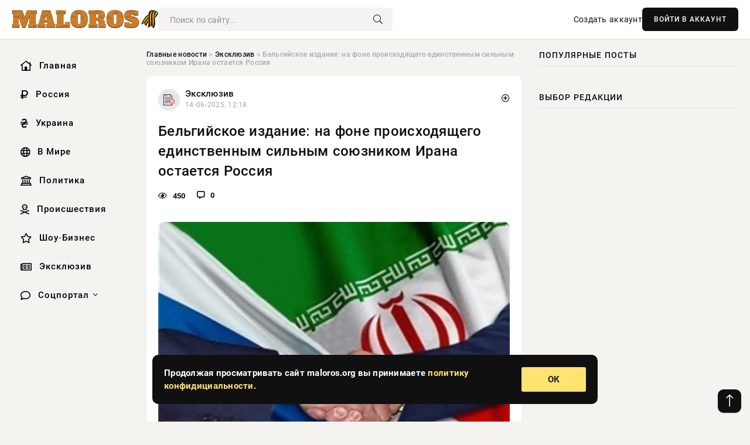

--- FILE ---
content_type: text/html; charset=utf-8
request_url: https://maloros.org/exclusive/24154-janina-studilina-ne-smogla-sprjatat-novogo-bojfrenda-ot-zhurnalistov-vyjasnilas-lichnost-izbrannika-razvedennoj-aktrisy.html
body_size: 13083
content:
<!DOCTYPE html>
<html lang="ru">
   <head>
   <title>Бельгийское издание: на фоне происходящего единственным сильным союзником Ирана остается Россия » Информационное агентство «Малороссийский Вестник»</title>
<meta charset="utf-8">
<meta name="description" content="Бельгийская газета Le Soir пишет, что происходящее в эти дни на Ближнем Востоке военное противостояние между Израилем и Ираном погрузит весь регион в бездну.Издание отмечает, что это не просто">
<meta name="keywords" content="находящимся, пишет, происходящее, Ближнем, Востоке, военное, противостояние, между, Израилем, Ираном, погрузит, регион, газета, бездну, отмечает, просто, война, конфликт, ядерной, державы, Patriot">
<link rel="canonical" href="https://maloros.org/exclusive/24154-belgijskoe-izdanie-na-fone-proishodjaschego-edinstvennym-silnym-sojuznikom-irana-ostaetsja-rossija.html">
<link rel="alternate" type="application/rss+xml" title="Информационное агентство «Малороссийский Вестник» RSS" href="https://maloros.org/rss.xml">
<link rel="preconnect" href="https://maloros.org/" fetchpriority="high">
<meta property="twitter:title" content="Бельгийское издание: на фоне происходящего единственным сильным союзником Ирана остается Россия » Информационное агентство «Малороссийский Вестник»">
<meta property="twitter:url" content="https://maloros.org/exclusive/24154-belgijskoe-izdanie-na-fone-proishodjaschego-edinstvennym-silnym-sojuznikom-irana-ostaetsja-rossija.html">
<meta property="twitter:card" content="summary_large_image">
<meta property="twitter:image" content="https://maloros.org/uploads/posts/2025-06/1749899759-11749893115-11000143216.webp">
<meta property="twitter:description" content="Бельгийская газета Le Soir пишет, что происходящее в эти дни на Ближнем Востоке военное противостояние между Израилем и Ираном погрузит весь регион в бездну. Издание отмечает, что это не просто война, а конфликт ядерной державы – Израиля – при поддержке другой ядерной державы – США – с">
<meta property="og:type" content="article">
<meta property="og:site_name" content="Информационное агентство «Малороссийский Вестник»">
<meta property="og:title" content="Бельгийское издание: на фоне происходящего единственным сильным союзником Ирана остается Россия » Информационное агентство «Малороссийский Вестник»">
<meta property="og:url" content="https://maloros.org/exclusive/24154-belgijskoe-izdanie-na-fone-proishodjaschego-edinstvennym-silnym-sojuznikom-irana-ostaetsja-rossija.html">
<meta property="og:image" content="https://maloros.org/uploads/posts/2025-06/1749899759-11749893115-11000143216.webp">
<meta property="og:description" content="Бельгийская газета Le Soir пишет, что происходящее в эти дни на Ближнем Востоке военное противостояние между Израилем и Ираном погрузит весь регион в бездну. Издание отмечает, что это не просто война, а конфликт ядерной державы – Израиля – при поддержке другой ядерной державы – США – с">

<script src="/engine/classes/min/index.php?g=general&amp;v=v1wmq"></script>
<script src="/engine/classes/min/index.php?f=engine/classes/js/jqueryui.js,engine/classes/js/dle_js.js,engine/classes/fancybox/fancybox.js&amp;v=v1wmq" defer></script>
<script type="application/ld+json">{"@context":"https://schema.org","@graph":[{"@type":"NewsArticle","@context":"https://schema.org/","publisher":{"@type":"Organization","name":"Информационное агентство «Малороссийский Вестник»","logo":{"@type":"ImageObject","url":""}},"name":"Бельгийское издание: на фоне происходящего единственным сильным союзником Ирана остается Россия","headline":"Бельгийское издание: на фоне происходящего единственным сильным союзником Ирана остается Россия","mainEntityOfPage":{"@type":"WebPage","@id":"https://maloros.org/exclusive/24154-belgijskoe-izdanie-na-fone-proishodjaschego-edinstvennym-silnym-sojuznikom-irana-ostaetsja-rossija.html"},"datePublished":"2025-06-14T12:18:57+03:00","author":{"@type":"Person","name":"Евгения Комарова","url":"https://maloros.org/user/%D0%95%D0%B2%D0%B3%D0%B5%D0%BD%D0%B8%D1%8F+%D0%9A%D0%BE%D0%BC%D0%B0%D1%80%D0%BE%D0%B2%D0%B0/"},"image":["https://maloros.org/uploads/posts/2025-06/1749899759-11749893115-11000143216.webp"],"description":"Бельгийская газета Le Soir пишет, что происходящее в эти дни на Ближнем Востоке военное противостояние между Израилем и Ираном погрузит весь регион в бездну. Издание отмечает, что это не просто война, а конфликт ядерной державы – Израиля – при поддержке другой ядерной державы – США – с"},{"@type":"BreadcrumbList","@context":"https://schema.org/","itemListElement":[{"@type":"ListItem","position":1,"item":{"@id":"https://maloros.org/","name":"Главные новости"}},{"@type":"ListItem","position":2,"item":{"@id":"https://maloros.org/exclusive/","name":"Эксклюзив"}},{"@type":"ListItem","position":3,"item":{"@id":"https://maloros.org/exclusive/24154-belgijskoe-izdanie-na-fone-proishodjaschego-edinstvennym-silnym-sojuznikom-irana-ostaetsja-rossija.html","name":"Бельгийское издание: на фоне происходящего единственным сильным союзником Ирана остается Россия"}}]}]}</script> 
      <meta name="viewport" content="width=device-width, initial-scale=1.0" />
      <meta name="msapplication-TileColor" content="#e6e6e6">   
      <meta name="theme-color" content="#101010"> 
      <link rel="preload" href="/templates/Default/css/common.css" as="style">
      <link rel="preload" href="/templates/Default/css/styles.css" as="style">
      <link rel="preload" href="/templates/Default/css/engine.css" as="style">
      <link rel="preload" href="/templates/Default/css/fontawesome.css" as="style">
      <link rel="preload" href="/templates/Default/webfonts/manrope-400.woff2" as="font" type="font/woff2" crossorigin>
      <link rel="preload" href="/templates/Default/webfonts/manrope-600.woff2" as="font" type="font/woff2" crossorigin>
      <link rel="preload" href="/templates/Default/webfonts/manrope-700.woff2" as="font" type="font/woff2" crossorigin>
      <link rel="preload" href="/templates/Default/webfonts/fa-light-300.woff2" as="font" type="font/woff2" crossorigin>
      <link href="/templates/Default/css/common.css" type="text/css" rel="stylesheet" />
      <link href="/templates/Default/css/styles.css" type="text/css" rel="stylesheet" />
      <link href="/templates/Default/css/engine.css" type="text/css" rel="stylesheet" /> 
      <link href="/templates/Default/css/fontawesome.css" type="text/css" rel="stylesheet" />
      <link rel="apple-touch-icon" sizes="256x256" href="/templates/Default/favicons/256x256.png">
      <link rel="apple-touch-icon" sizes="192x192" href="/templates/Default/favicons/192x192.png">
      <link rel="apple-touch-icon" sizes="180x180" href="/templates/Default/favicons/180x180.png">
      <link rel="apple-touch-icon" sizes="167x167" href="/templates/Default/favicons/167x167.png">
      <link rel="apple-touch-icon" sizes="152x152" href="/templates/Default/favicons/152x152.png">
      <link rel="apple-touch-icon" sizes="120x120" href="/templates/Default/favicons/120x120.png">
      <link rel="icon" type="image/png" href="/templates/Default/favicons/favicon.png">
      	<!-- Yandex.RTB -->
	<script>window.yaContextCb=window.yaContextCb||[]</script>
	<script src="https://yandex.ru/ads/system/context.js" async></script>
   </head>
   <body>
      <div class="wrapper">
         <div class="wrapper-container wrapper-main">

            <header class="header d-flex ai-center vw100">
               <a href="/" class="logo" title="Информационное агентство «Малороссийский Вестник»"><img src="/templates/Default/dleimages/logo.png" alt="Информационное агентство «Малороссийский Вестник»"></a>
               <div class="header__search search-block flex-grow-1">
                  <form id="quicksearch" method="post">
                     <input type="hidden" name="do" value="search">
                     <input type="hidden" name="subaction" value="search">
                     <input class="search-block__input" id="story" name="story" placeholder="Поиск по сайту..." type="text" autocomplete="off">
                     <button class="search-block__btn" type="submit"><span class="fal fa-search"></span></button>
                  </form>
               </div>
               

               
               <a href="/?do=register" class="header__link">Создать аккаунт</a>
               <button class="header__btn-login js-show-login">ВОЙТИ В АККАУНТ</button>
               

               <button class="header__btn-menu d-none js-show-mobile-menu"><span class="fal fa-bars"></span></button>
            </header>

            <div class="content">
               <div class="cols">

                  <!-- MENU START -->
                  <aside class="col-side">
                     <ul class="side-nav js-this-in-mobile-menu">
                        <li><a href="/"><i class="far fa-home-lg"></i> Главная</a></li>
                        <li><a href="/russia/"><i class="far fa-ruble-sign"></i> Россия</a></li>
                        <li><a href="/ukraine/"><i class="far fa-hryvnia"></i> Украина</a></li>
                        <li><a href="/world/"><i class="far fa-globe"></i> В Мире</a></li>
                        <li><a href="/policy/"><i class="far fa-landmark"></i> Политика</a></li>
                        <li><a href="/incidents/"><i class="far fa-skull-crossbones"></i> Происшествия</a></li>
                        <li><a href="/show-business/"><i class="far fa-star"></i> Шоу-Бизнес</a></li>
                        <li><a href="/exclusive/"><i class="far fa-newspaper"></i> Эксклюзив</a></li>
                        <li class="submenu"><a href="/social/"><i class="far fa-comment"></i> Соцпортал</a>
                           <ul class="nav__list side-nav" style="position: unset !important">
                              <li class="nav__list-hidden"><a href="/social/goroskop/"><i class="far fa-planet-ringed"></i> Гороскопы</a></li>
                              <li class="nav__list-hidden"><a href="/social/primeti/"><i class="far fa-map-signs"></i> Приметы</a></li>
                              <li class="nav__list-hidden"><a href="/social/ezoterika/"><i class="far fa-sparkles"></i> Эзотерика</a></li>
                              <li class="nav__list-hidden"><a href="/social/prazdniki/"><i class="far fa-gift"></i> Праздники</a></li>
                              <li class="nav__list-hidden"><a href="/social/zdorove/"><i class="far fa-heart"></i> Здоровье</a></li>
                              <li class="nav__list-hidden"><a href="/social/psihologiya/"><i class="far fa-head-side-brain"></i> Психология</a></li>
                              <li class="nav__list-hidden"><a href="/social/dlya-zhenshchin/"><i class="far fa-venus-double"></i> Для женщин</a></li>
                              <li class="nav__list-hidden"><a href="/social/sad-ogorod/"><i class="far fa-seedling"></i> Сад-огород</a></li>
                           </ul>
                        </li>
                     </ul>
                  </aside>
                  <!-- MENU END -->
                  
                  <main class="col-main">
                    
                         
                        <div class="speedbar"><div class="over"><a href="https://maloros.org/">Главные новости</a>  »  <a href="https://maloros.org/exclusive/">Эксклюзив</a>  »  Бельгийское издание: на фоне происходящего единственным сильным союзником Ирана остается Россия</div></div>
                        

                     <div class="content-block d-grid" id="content-block">
                        

                        
                        <div class="short">
	<div class="info-block">
	   <div class="info-body">
		  <a href="https://maloros.org/exclusive/" class="info-img" title="Эксклюзив"><img src="/uploads/icons/exclusive.png" alt="Эксклюзив"></a>
		  <div class="info-title"><a href="https://maloros.org/exclusive/" class="author_name">Эксклюзив</a></div>
		  <div class="info-meta">
			 <time datetime="14-06-2025, 12:18" class="ago" title="14-06-2025, 12:18">14-06-2025, 12:18</time>
			 
		  </div>
	   </div>
        <div class="dosuga-post-head-mark">    
            <a href="#" class="js-show-login" title="Сохранить"><i class="far fa-plus-circle"></i></a>
                    
		</div> 
	</div>
	<div class="yz_short_body">
	   <h1 class="dn-short-t">Бельгийское издание: на фоне происходящего единственным сильным союзником Ирана остается Россия</h1>
	   <div class="content_top_met">
	   	  <div class="f_eye"><i class="far fa-eye"></i> 450</div>
		  <a id="dle-comm-link" href="#comment">
			 <div class="f_link"><i class="far fa-comment-alt"></i> 0</div>
		  </a>
		  <div class="f_info">
		  </div>
	   </div>
	   <div class="page__text full-text clearfix">
	   	  <div style="margin-bottom: 20px">
		 	 
		  </div>
		  <div align="center"><!--TBegin:https://maloros.org/uploads/posts/2025-06/1749899759-11749893115-11000143216.webp|--><a href="https://maloros.org/uploads/posts/2025-06/1749899759-11749893115-11000143216.webp" class="highslide" target="_blank"><img src="/uploads/posts/2025-06/thumbs/1749899759-11749893115-11000143216.webp" style="max-width:100%;" alt=""></a><!--TEnd--></div><br>Бельгийская газета Le Soir пишет, что происходящее в эти дни на Ближнем Востоке военное противостояние между Израилем и Ираном погрузит весь регион в бездну.<br>Издание отмечает, что это не просто война, а конфликт ядерной державы – Израиля – при поддержке другой ядерной державы – США – с государством, находящимся на грани обретения ядерного оружия, – Ираном. При этом, по словам бельгийских журналистов, по последнему нанесён довольно тяжелый удар, поставивший иранские власти на грань краха.<br>В таких условиях Тегерану нужны сильные союзники. Однако у него таковых уже практически не осталось, так как его прокси на Ближнем Востоке сильно ослаблены, особенно ливанская «Хизбалла». Нету и прикрывшего Иран с запада сирийского лидера Башара Асада (по крайней мере в Сирии).<br>Единственный, кто может помочь Тегерану в его противостоянии с Израилем и его западными союзниками – это Москва, уверены в Бельгии.<br><!--QuoteBegin--><div class="quote"><!--QuoteEBegin-->После ликвидации или серьезного ослабления проиранских организаций в регионе и иранского влияния на соседние страны единственным сильным союзником Ирана остается Россия<!--QuoteEnd--></div><!--QuoteEEnd--><br>- заключает Le Soir.<br>Напомним, что в январе этого года Россия и Иран подписали Договор о всеобъемлющем стратегическом партнёрстве. При этом израильский посол в Киеве признал, что Израиль осуществлял поставки Украине оружия - например, ракет для Patriot.<br><ul><li>ru.irna.ir</li></ul>
		  <div style="margin-top: 20px">
		  	
		  </div>
	   </div>
	</div>
	<div class="page__tags d-flex">
	   
	</div>
	<div class="content_like">
	   <div class="df_like">
		  <a href="#" onclick="doRate('plus', '24154'); return false;" >
		  <i title="Мне нравится" class="far fa-thumbs-up"></i> <span><span data-likes-id="24154">1</span></span>
		  </a>
	   </div>
	   <div class="df_dlike">
		  <a href="#" onclick="doRate('minus', '24154'); return false;" >
		  <i title="Мне не нравится" class="far fa-thumbs-down"></i> <span><span data-dislikes-id="24154">0</span></span>
		  </a>
	   </div>
	</div>
	<div class="content_footer">
	   <script src="https://yastatic.net/share2/share.js"></script>
	   <div class="ya-share2" data-curtain data-shape="round" data-color-scheme="whiteblack" data-services="vkontakte,odnoklassniki,telegram,whatsapp"></div>
	   <div class="f_info">
		  <a href="javascript:AddComplaint('24154', 'news')"> 
		  <div class="more_jaloba">
			 <svg fill="none" width="15" height="15" stroke="currentColor" stroke-width="1.5" viewBox="0 0 24 24" xmlns="http://www.w3.org/2000/svg" aria-hidden="true">
				<path stroke-linecap="round" stroke-linejoin="round" d="M12 9v3.75m9-.75a9 9 0 11-18 0 9 9 0 0118 0zm-9 3.75h.008v.008H12v-.008z"></path>
			 </svg>
			 ЖАЛОБА
		  </div>
		  </a>
	   </div>
	</div>
 </div>
 <div class="page__comments sect__header">
	<div class="page__comments-header">
		<div class="page__comments-title">0 комментариев</div>
		<div class="page__comments-info">
			<span class="fal fa-exclamation-circle"></span>
			Обсудим?
		</div>
	
	</div>
	<!--dleaddcomments-->
	<!--dlecomments-->
 </div>
 <section class="sect">
	<div class="sect__header sect__title" style="font-weight: 500; font-size: 24px;">Смотрите также:</div>
	<div class="sect__content d-grid">
	   <div class="popular grid-item">
   <div class="popular__img img-responsive">
      <img loading="lazy" src="/uploads/posts/2025-04/1744088424-11744087823-19670.webp" alt="Трамп анонсировал прямые переговоры с Ираном на фоне угроз бомбардировок">
      <div class="item__category pi-center"><img src="/uploads/icons/exclusive.png"></div> 
   </div>
   <div class="meta_block">
      <div class="meta_block_cat">Эксклюзив</div>
      <time class="meta_block_date" datetime="8-04-2025, 06:51">8-04-2025, 06:51</time>   
   </div>
   <div class="popular__desc">
      <a class="popular__title expand-link" href="https://maloros.org/exclusive/16946-tramp-anonsiroval-prjamye-peregovory-s-iranom-na-fone-ugroz-bombardirovok.html">Трамп анонсировал прямые переговоры с Ираном на фоне угроз бомбардировок</a>
   </div>
 </div><div class="popular grid-item">
   <div class="popular__img img-responsive">
      <img loading="lazy" src="/uploads/posts/2025-06/1749770103-11749766815-15.webp" alt="Госдеп США опубликовал срочное обращение к своим гражданам на Ближнем Востоке и в северной Африке в связи с возможной войной Израиля и Ирана">
      <div class="item__category pi-center"><img src="/uploads/icons/exclusive.png"></div> 
   </div>
   <div class="meta_block">
      <div class="meta_block_cat">Эксклюзив</div>
      <time class="meta_block_date" datetime="13-06-2025, 02:02">13-06-2025, 02:02</time>   
   </div>
   <div class="popular__desc">
      <a class="popular__title expand-link" href="https://maloros.org/exclusive/24007-gosdep-ssha-opublikoval-srochnoe-obraschenie-k-svoim-grazhdanam-na-blizhnem-vostoke-i-v-severnoj-afrike-v-svjazi-s-vozmozhnoj-vojnoj-izrailja-i-irana.html">Госдеп США опубликовал срочное обращение к своим гражданам на Ближнем Востоке и в северной Африке в связи с возможной войной Израиля и Ирана</a>
   </div>
 </div><div class="popular grid-item">
   <div class="popular__img img-responsive">
      <img loading="lazy" src="/uploads/posts/2025-06/1749806144-11749801012-114-53-15.webp" alt="Конфликт Израиля и Ирана сместил фокус внимания с Украины: Зеленский пытается вернуть украинскую тему в повестку дня">
      <div class="item__category pi-center"><img src="/uploads/icons/exclusive.png"></div> 
   </div>
   <div class="meta_block">
      <div class="meta_block_cat">Эксклюзив</div>
      <time class="meta_block_date" datetime="13-06-2025, 11:29">13-06-2025, 11:29</time>   
   </div>
   <div class="popular__desc">
      <a class="popular__title expand-link" href="https://maloros.org/exclusive/24067-konflikt-izrailja-i-irana-smestil-fokus-vnimanija-s-ukrainy-zelenskij-pytaetsja-vernut-ukrainskuju-temu-v-povestku-dnja.html">Конфликт Израиля и Ирана сместил фокус внимания с Украины: Зеленский пытается вернуть украинскую тему в повестку дня</a>
   </div>
 </div><div class="popular grid-item">
   <div class="popular__img img-responsive">
      <img loading="lazy" src="http://informing.ru/uploads/posts/2024-12/1733731942_2.jpg" alt="WSJ: Иран не помог Асаду подкреплением из-за угрозы авиаударов со стороны Израиля">
      <div class="item__category pi-center"><img src="/uploads/icons/exclusive.png"></div> 
   </div>
   <div class="meta_block">
      <div class="meta_block_cat">В мире  /  Эксклюзив</div>
      <time class="meta_block_date" datetime="9-12-2024, 15:00">9-12-2024, 15:00</time>   
   </div>
   <div class="popular__desc">
      <a class="popular__title expand-link" href="https://maloros.org/world/3204-wsj-iran-ne-pomog-asadu-podkrepleniem-iz-za-ugrozy-aviaudarov-so-storony-izrailja.html">WSJ: Иран не помог Асаду подкреплением из-за угрозы авиаударов со стороны Израиля</a>
   </div>
 </div><div class="popular grid-item">
   <div class="popular__img img-responsive">
      <img loading="lazy" src="/uploads/posts/2024-12/thumbs/1734077427-1xl.webp" alt="WSJ: Трамп рассматривает возможность нанесения превентивных ударов по Ирану">
      <div class="item__category pi-center"><img src="/uploads/icons/exclusive.png"></div> 
   </div>
   <div class="meta_block">
      <div class="meta_block_cat">Эксклюзив</div>
      <time class="meta_block_date" datetime="13-12-2024, 11:10">13-12-2024, 11:10</time>   
   </div>
   <div class="popular__desc">
      <a class="popular__title expand-link" href="https://maloros.org/exclusive/3562-wsj-tramp-rassmatrivaet-vozmozhnost-nanesenija-preventivnyh-udarov-po-iranu.html">WSJ: Трамп рассматривает возможность нанесения превентивных ударов по Ирану</a>
   </div>
 </div><div class="popular grid-item">
   <div class="popular__img img-responsive">
      <img loading="lazy" src="/uploads/posts/2025-06/thumbs/1749892511-11749890471-11000143210.webp" alt="Такер Карлсон: Любой, кто требует от США прямого вмешательства в конфликт с Ираном, – поджигатель войны">
      <div class="item__category pi-center"><img src="/uploads/icons/exclusive.png"></div> 
   </div>
   <div class="meta_block">
      <div class="meta_block_cat">Эксклюзив</div>
      <time class="meta_block_date" datetime="14-06-2025, 10:35">14-06-2025, 10:35</time>   
   </div>
   <div class="popular__desc">
      <a class="popular__title expand-link" href="https://maloros.org/exclusive/24141-taker-karlson-ljuboj-kto-trebuet-ot-ssha-prjamogo-vmeshatelstva-v-konflikt-s-iranom-podzhigatel-vojny.html">Такер Карлсон: Любой, кто требует от США прямого вмешательства в конфликт с Ираном, – поджигатель войны</a>
   </div>
 </div><div class="popular grid-item">
   <div class="popular__img img-responsive">
      <img loading="lazy" src="/uploads/posts/2025-06/thumbs/1749899750-11749896987-11.webp" alt="Пресса Ирана: Тегеран готовит удары по американским военным базам на Ближнем Востоке">
      <div class="item__category pi-center"><img src="/uploads/icons/exclusive.png"></div> 
   </div>
   <div class="meta_block">
      <div class="meta_block_cat">Эксклюзив</div>
      <time class="meta_block_date" datetime="14-06-2025, 13:13">14-06-2025, 13:13</time>   
   </div>
   <div class="popular__desc">
      <a class="popular__title expand-link" href="https://maloros.org/exclusive/24152-pressa-irana-tegeran-gotovit-udary-po-amerikanskim-voennym-bazam-na-blizhnem-vostoke.html">Пресса Ирана: Тегеран готовит удары по американским военным базам на Ближнем Востоке</a>
   </div>
 </div><div class="popular grid-item">
   <div class="popular__img img-responsive">
      <img loading="lazy" src="/uploads/posts/2025-04/thumbs/1745327746-11745321443-1jerogan-i-tramp.webp" alt="Турецкое СМИ: США просят Анкару сохранять нейтралитет в случае военного конфликта с Ираном">
      <div class="item__category pi-center"><img src="/uploads/icons/exclusive.png"></div> 
   </div>
   <div class="meta_block">
      <div class="meta_block_cat">Эксклюзив</div>
      <time class="meta_block_date" datetime="22-04-2025, 14:31">22-04-2025, 14:31</time>   
   </div>
   <div class="popular__desc">
      <a class="popular__title expand-link" href="https://maloros.org/exclusive/18433-tureckoe-smi-ssha-prosjat-ankaru-sohranjat-nejtralitet-v-sluchae-voennogo-konflikta-s-iranom.html">Турецкое СМИ: США просят Анкару сохранять нейтралитет в случае военного конфликта с Ираном</a>
   </div>
 </div><div class="popular grid-item">
   <div class="popular__img img-responsive">
      <img loading="lazy" src="/uploads/posts/2025-06/1749892530-11749887407-10777.webp" alt="Конфликт между Израилем и Ираном набирает обороты: свежие данные на 14.06.2025">
      <div class="item__category pi-center"><img src="/uploads/icons/exclusive.png"></div> 
   </div>
   <div class="meta_block">
      <div class="meta_block_cat">Эксклюзив</div>
      <time class="meta_block_date" datetime="14-06-2025, 11:49">14-06-2025, 11:49</time>   
   </div>
   <div class="popular__desc">
      <a class="popular__title expand-link" href="https://maloros.org/exclusive/24145-konflikt-mezhdu-izrailem-i-iranom-nabiraet-oboroty-svezhie-dannye-na-14062025.html">Конфликт между Израилем и Ираном набирает обороты: свежие данные на 14.06.2025</a>
   </div>
 </div><div class="popular grid-item">
   <div class="popular__img img-responsive">
      <img loading="lazy" src="/uploads/posts/2025-06/1749813365-11749807612-16433.webp" alt="Между Израилем и Ираном начался вооружённый конфликт: свежие данные на 13.06.2025">
      <div class="item__category pi-center"><img src="/uploads/icons/exclusive.png"></div> 
   </div>
   <div class="meta_block">
      <div class="meta_block_cat">Эксклюзив</div>
      <time class="meta_block_date" datetime="13-06-2025, 13:58">13-06-2025, 13:58</time>   
   </div>
   <div class="popular__desc">
      <a class="popular__title expand-link" href="https://maloros.org/exclusive/24075-mezhdu-izrailem-i-iranom-nachalsja-vooruzhennyj-konflikt-svezhie-dannye-na-13062025.html">Между Израилем и Ираном начался вооружённый конфликт: свежие данные на 13.06.2025</a>
   </div>
 </div><div class="popular grid-item">
   <div class="popular__img img-responsive">
      <img loading="lazy" src="/uploads/posts/2025-04/1744617774-11744615233-119-29-52.webp" alt="Израиль попросил США разработать военный сценарий решения «ядерной программы» Ирана на случай провала переговоров">
      <div class="item__category pi-center"><img src="/uploads/icons/exclusive.png"></div> 
   </div>
   <div class="meta_block">
      <div class="meta_block_cat">Эксклюзив</div>
      <time class="meta_block_date" datetime="14-04-2025, 10:17">14-04-2025, 10:17</time>   
   </div>
   <div class="popular__desc">
      <a class="popular__title expand-link" href="https://maloros.org/exclusive/17577-izrail-poprosil-ssha-razrabotat-voennyj-scenarij-reshenija-jadernoj-programmy-irana-na-sluchaj-provala-peregovorov.html">Израиль попросил США разработать военный сценарий решения «ядерной программы» Ирана на случай провала переговоров</a>
   </div>
 </div><div class="popular grid-item">
   <div class="popular__img img-responsive">
      <img loading="lazy" src="/uploads/posts/2024-12/thumbs/1733821831-11.webp" alt="WSJ: свержение власти Асада в Сирии назвали ударом исторического масштаба для Ирана">
      <div class="item__category pi-center"><img src="/uploads/icons/exclusive.png"></div> 
   </div>
   <div class="meta_block">
      <div class="meta_block_cat">В мире  /  Эксклюзив</div>
      <time class="meta_block_date" datetime="10-12-2024, 12:10">10-12-2024, 12:10</time>   
   </div>
   <div class="popular__desc">
      <a class="popular__title expand-link" href="https://maloros.org/world/3275-wsj-sverzhenie-vlasti-asada-v-sirii-nazvali-udarom-istoricheskogo-masshtaba-dlja-irana.html">WSJ: свержение власти Асада в Сирии назвали ударом исторического масштаба для Ирана</a>
   </div>
 </div>
	</div>
 </section>

                        

                     </div>
                  </main>

                  <aside class="col-side">

                     <div class="side-block">
                        <div class="side-block__title">Популярные посты</div>
                        <div class="side-block__content">
                                                   
                        </div>
                     </div>
                     <div class="side-block">
                        <div class="side-block__title">Выбор редакции</div>
                        <div class="side-block__content">
                          
                        </div>
                     </div>

                     <!--9c7ec26b--><!--9c7ec26b--><!--82f5368a--><!--82f5368a-->

                     <div class="side-block side-block--sticky hm">
                        
                     </div>

                  </aside>

               </div>
               <!-- END COLS -->
            </div>

         <!-- FOOTER START -->
         <footer class="footer d-flex ai-center vw100">
            <div class="footer__copyright">
               <a href="/o-proekte.html" rel="nofollow">О проекте</a>
               <a href="/redakcija.html" rel="nofollow">Редакция</a>
               <a href="/politika-konfidencialnosti.html" rel="nofollow">Политика конфиденциальности</a>
               <a href="/kontakty.html" rel="nofollow">Реклама</a> 
               <a href="/kontakty.html" rel="nofollow">Контакты</a>
            </div>
            <div class="footer__text icon-at-left" style="line-height: 20px;">
               Использование любых материалов, размещённых на сайте, разрешается при условии активной ссылки на наш сайт.
               При копировании материалов для интернет-изданий – обязательна прямая открытая для поисковых систем гиперссылка. Ссылка должна быть размещена в независимости от полного либо частичного использования материалов. Гиперссылка (для интернет- изданий) – должна быть размещена в подзаголовке или в первом абзаце материала.
               Все материалы, содержащиеся на веб-сайте maloros.org, защищены законом об авторском праве. Фотографии и прочие материалы являются собственностью их авторов и представлены исключительно для некоммерческого использования и ознакомления , если не указано иное. Несанкционированное использование таких материалов может нарушать закон об авторском праве, торговой марке и другие законы.

               <div style="margin-top: 20px;">
                  <p>
                     <span style="font-size:12px">* В России признаны иноагентами: Киселёв Евгений Алекссевич, WWF, Белый Руслан Викторович, Анатолий Белый (Вайсман), Касьянов Михаил Михайлович, Бер Илья Леонидович, Троянова Яна Александровна, Галкин Максим Александрович, Макаревич Андрей Вадимович, Шац Михаил Григорьевич, Гордон Дмитрий Ильич, Лазарева Татьяна Юрьевна, Чичваркин Евгений Александрович, Ходорковский Михаил Борисович, Каспаров Гарри Кимович, Моргенштерн Алишер Тагирович (Алишер Валеев), Невзоров Александр Глебович, Венедиктов Алексей Алексеевич, Дудь Юрий Александрович, Фейгин Марк Захарович, Киселев Евгений Алексеевич, Шендерович Виктор Анатольевич, Гребенщиков Борис Борисович, Максакова-Игенбергс Мария Петровна, Слепаков Семен Сергеевич, Покровский Максим Сергеевич, Варламов Илья Александрович, Рамазанова Земфира Талгатовна, Прусикин Илья Владимирович, Смольянинов Артур Сергеевич, Федоров Мирон Янович (Oxxxymiron), Алексеев Иван Александрович (Noize MC), Дремин Иван Тимофеевич (Face), Гырдымова Елизавета Андреевна (Монеточка), Игорь(Егор) Михайлович Бортник (Лёва Би-2).</span>
                  </p>
                  <br />
                  <p>
                     <span style="font-size:12px">* Экстремисты и террористы, запрещенные в РФ:&nbsp;Meta (Facebook и Instagram),&nbsp;</span>Русский добровольческий корпус (РДК),&nbsp;<span style="font-size:12px">Правый сектор, Украинская повстанческая армия (УПА), ИГИЛ, полк Азов, Джебхат ан-Нусра, Национал-Большевистская партия (НБП), Аль-Каида, УНА-УНСО, Талибан, Меджлис крымско-татарского народа, Свидетели Иеговы, Мизантропик Дивижн, Братство, Артподготовка, Тризуб им. Степана Бандеры, НСО, Славянский союз, Формат-18, Хизб ут-Тахрир, Исламская партия Туркестана, Хайят Тахрир аш-Шам, Таухид валь-Джихад, АУЕ, Братья мусульмане, Колумбайн, Навальный, К. Буданов.</span>
                  </p>
                  <br />
                  <p>
                     <span style="font-size:12px">* СМИ — иностранные агенты: Телеканал «Дождь», Медуза, Голос Америки, Idel. Реалии, Кавказ. Реалии, Крым. Реалии, ТК&nbsp;Настоящее Время, The Insider,&nbsp;</span>Deutsche&nbsp;Welle,&nbsp;<span style="font-size:12px">Проект, Azatliq Radiosi, «Радио Свободная Европа/Радио Свобода» (PCE/PC), Сибирь. Реалии, Фактограф, Север. Реалии, MEDIUM-ORIENT, Bellingcat, Пономарев Л. А., Савицкая Л.А., Маркелов С.Е., Камалягин Д.Н., Апахончич Д.А.,&nbsp;Толоконникова Н.А., Гельман М.А., Шендерович В.А., Верзилов П.Ю., Баданин Р.С., Гордон.</span>
                  </p>
                  <br />
                  <p>
                     <span style="font-size:12px">* Организации — иностранные агенты: Альянс Врачей, Агора, Голос, Гражданское содействие, Династия (фонд), За&nbsp;права человека, Комитет против пыток, Левада-Центр, Мемориал, Молодая Карелия, Московская школа гражданского просвещения, Пермь-36, Ракурс, Русь Сидящая, Сахаровский центр, Сибирский экологический центр, ИАЦ Сова, Союз комитетов солдатских матерей России, Фонд борьбы с&nbsp;коррупцией (ФБК), Фонд защиты гласности, Фонд свободы информации, Центр «Насилию.нет», Центр защиты прав СМИ, Transparency International.</span>
                  </p>
               </div>

               <p class="copyright mb-0" style="margin-top: 20px;">Copyright &copy; 2026, Информационное агентство «Малороссийский Вестник». Все права защищены.</p>
               <div class="adult_foot">18+</div>
            </div>
         </footer>
         <!-- FOOTER END -->

         </div>
         <!-- END WRAPPER-MAIN -->
      </div>
      <!-- END WRAPPER -->
      
      <script>
<!--
var dle_root       = '/';
var dle_admin      = '';
var dle_login_hash = '48ded4d5bf31078fbc523a58a49bc6f768cb5293';
var dle_group      = 5;
var dle_link_type  = 1;
var dle_skin       = 'Default';
var dle_wysiwyg    = 0;
var dle_min_search = '4';
var dle_act_lang   = ["Подтвердить", "Отмена", "Вставить", "Отмена", "Сохранить", "Удалить", "Загрузка. Пожалуйста, подождите..."];
var menu_short     = 'Быстрое редактирование';
var menu_full      = 'Полное редактирование';
var menu_profile   = 'Просмотр профиля';
var menu_send      = 'Отправить сообщение';
var menu_uedit     = 'Админцентр';
var dle_info       = 'Информация';
var dle_confirm    = 'Подтверждение';
var dle_prompt     = 'Ввод информации';
var dle_req_field  = ["Заполните поле с именем", "Заполните поле с сообщением", "Заполните поле с темой сообщения"];
var dle_del_agree  = 'Вы действительно хотите удалить? Данное действие невозможно будет отменить';
var dle_spam_agree = 'Вы действительно хотите отметить пользователя как спамера? Это приведёт к удалению всех его комментариев';
var dle_c_title    = 'Отправка жалобы';
var dle_complaint  = 'Укажите текст Вашей жалобы для администрации:';
var dle_mail       = 'Ваш e-mail:';
var dle_big_text   = 'Выделен слишком большой участок текста.';
var dle_orfo_title = 'Укажите комментарий для администрации к найденной ошибке на странице:';
var dle_p_send     = 'Отправить';
var dle_p_send_ok  = 'Уведомление успешно отправлено';
var dle_save_ok    = 'Изменения успешно сохранены. Обновить страницу?';
var dle_reply_title= 'Ответ на комментарий';
var dle_tree_comm  = '0';
var dle_del_news   = 'Удалить статью';
var dle_sub_agree  = 'Вы действительно хотите подписаться на комментарии к данной публикации?';
var dle_unsub_agree  = 'Вы действительно хотите отписаться от комментариев к данной публикации?';
var dle_captcha_type  = '0';
var dle_share_interesting  = ["Поделиться ссылкой на выделенный текст", "Twitter", "Facebook", "Вконтакте", "Прямая ссылка:", "Нажмите правой клавишей мыши и выберите «Копировать ссылку»"];
var DLEPlayerLang     = {prev: 'Предыдущий',next: 'Следующий',play: 'Воспроизвести',pause: 'Пауза',mute: 'Выключить звук', unmute: 'Включить звук', settings: 'Настройки', enterFullscreen: 'На полный экран', exitFullscreen: 'Выключить полноэкранный режим', speed: 'Скорость', normal: 'Обычная', quality: 'Качество', pip: 'Режим PiP'};
var DLEGalleryLang    = {CLOSE: 'Закрыть (Esc)', NEXT: 'Следующее изображение', PREV: 'Предыдущее изображение', ERROR: 'Внимание! Обнаружена ошибка', IMAGE_ERROR: 'Не удалось загрузить изображение', TOGGLE_SLIDESHOW: 'Просмотр слайдшоу',TOGGLE_FULLSCREEN: 'Полноэкранный режим', TOGGLE_THUMBS: 'Включить / Выключить уменьшенные копии', ITERATEZOOM: 'Увеличить / Уменьшить', DOWNLOAD: 'Скачать изображение' };
var DLEGalleryMode    = 1;
var DLELazyMode       = 0;
var allow_dle_delete_news   = false;

jQuery(function($){
					setTimeout(function() {
						$.get(dle_root + "engine/ajax/controller.php?mod=adminfunction", { 'id': '24154', action: 'newsread', user_hash: dle_login_hash });
					}, 5000);
});
//-->
</script>
      

<div class="login login--not-logged d-none">
   <div class="login__header d-flex jc-space-between ai-center">
      <div class="login__title stretch-free-width ws-nowrap">Войти <a href="/?do=register">Регистрация</a></div>
      <div class="login__close"><span class="fal fa-times"></span></div>
   </div>
   <form method="post">
      <div class="login__content">
         <div class="login__row">
            <div class="login__caption">E-mail:</div>
            <div class="login__input"><input type="text" name="login_name" id="login_name" placeholder="Ваш e-mail"></div>
            <span class="fal fa-at"></span>
         </div>
         <div class="login__row">
            <div class="login__caption">Пароль: <a href="/?do=lostpassword">Забыли пароль?</a></div>
            <div class="login__input"><input type="password" name="login_password" id="login_password" placeholder="Ваш пароль"></div>
            <span class="fal fa-lock"></span>
         </div>
         <label class="login__row checkbox" for="login_not_save">
         <input type="checkbox" name="login_not_save" id="login_not_save" value="1">
         <span>Не запоминать меня</span>
         </label>
         <div class="login__row">
            <button onclick="submit();" type="submit" title="Вход">Войти на сайт</button>
            <input name="login" type="hidden" id="login" value="submit">
         </div>
      </div>
      <div class="login__social">
         <div class="login__social-caption">Или войти через</div>
         <div class="login__social-btns">
            <a href="" rel="nofollow" target="_blank"><img loading="lazy" src="/templates/Default/dleimages/vk.svg" alt></a>
            <a href="" rel="nofollow" target="_blank"><img loading="lazy" src="/templates/Default/dleimages/ok.svg" alt></a>
            <a href="" rel="nofollow" target="_blank"><img loading="lazy" src="/templates/Default/dleimages/mail.svg" alt></a>
            <a href="" rel="nofollow" target="_blank"><img loading="lazy" src="/templates/Default/dleimages/yandex.svg" alt></a>
         </div>
      </div>
   </form>
</div>

      <div id="scrolltop" style="display: block;"><span class="fal fa-long-arrow-up"></span></div>
      <div class="message-alert">
         <div class="message-alert-in">
            <div class="message-alert-desc">
               <div class="message-alert-text">Продолжая просматривать сайт maloros.org вы принимаете <a href="/politika-konfidencialnosti.html">политику конфидициальности</a>.</div>
            </div>
            <div class="message-alert-btns">
               <div class="message-btn message-btn-yes">ОК</div>
            </div>
         </div>
      </div>

      <script src="/templates/Default/js/libs.js"></script>

      
      
      <!-- Yandex.Metrika counter -->
<script type="text/javascript" >
   (function(m,e,t,r,i,k,a){m[i]=m[i]||function(){(m[i].a=m[i].a||[]).push(arguments)};
   m[i].l=1*new Date();
   for (var j = 0; j < document.scripts.length; j++) {if (document.scripts[j].src === r) { return; }}
   k=e.createElement(t),a=e.getElementsByTagName(t)[0],k.async=1,k.src=r,a.parentNode.insertBefore(k,a)})
   (window, document, "script", "https://mc.yandex.ru/metrika/tag.js", "ym");

   ym(94563217, "init", {
        clickmap:true,
        trackLinks:true,
        accurateTrackBounce:true
   });
</script>
<noscript><div><img src="https://mc.yandex.ru/watch/94563217" style="position:absolute; left:-9999px;" alt="" /></div></noscript>
<!-- /Yandex.Metrika counter -->

   <script defer src="https://static.cloudflareinsights.com/beacon.min.js/vcd15cbe7772f49c399c6a5babf22c1241717689176015" integrity="sha512-ZpsOmlRQV6y907TI0dKBHq9Md29nnaEIPlkf84rnaERnq6zvWvPUqr2ft8M1aS28oN72PdrCzSjY4U6VaAw1EQ==" data-cf-beacon='{"version":"2024.11.0","token":"7072fcaeca244735a399daf003b1956b","r":1,"server_timing":{"name":{"cfCacheStatus":true,"cfEdge":true,"cfExtPri":true,"cfL4":true,"cfOrigin":true,"cfSpeedBrain":true},"location_startswith":null}}' crossorigin="anonymous"></script>
</body>
</html>

--- FILE ---
content_type: text/css
request_url: https://maloros.org/templates/Default/css/styles.css
body_size: 11464
content:
/* BASIC LAYOUT
----------------------------------------------- */
.wrapper {min-width: 320px; position: relative;}
.wrapper-container {max-width: var(--max-width); margin: 0 auto; position: relative; z-index: 20;}
.wrapper-main {padding: 0 var(--indent); min-height: 100vh; display: flex; flex-direction: column;}
.content {flex: 1 0 auto;padding: 20px 0;}
.header, .nav {background-color: var(--bg-lighter);box-shadow: var(--bsh);padding-top: 13px;padding-bottom: 13px;}
.header {gap: 20px 20px;position: sticky;top: 0;z-index: 9999;}
.nav {border-top: 1px solid var(--bdc); position: relative; z-index: 60;}
.cols {display: grid;gap: 30px 30px;grid-template-columns: 200px minmax(0,1fr) 340px;}
.col-side {display: grid;gap: 30px;align-content: start;position: relative;z-index: 60;}
.footer {
	background-color: var(--foot-bg);
	color: var(--bg-lighter);
	padding-top: 20px;
	padding-bottom: 18px;
	font-size: 13px;
	}
.footer__copyright{border-bottom: 1px solid #323030;
    padding: 0 0 10px;
    width: 100%;
    margin-bottom: 10px;}
.content-block--bg {background-color: var(--bg-lighter);border-radius: 10px;padding: 20px;}
	.page-bg{padding:20px;}
#scrolltop {
	position: fixed;
	width: 40px;
	height: 40px;
	line-height: 40px;
	right: 15px;
	bottom: 15px;
	z-index: 990;
	display: none;
	background-color: var(--accent);
	color: var(--bg-lighter);
	cursor: pointer;
	font-size: 24px;
	border-radius: 10px;
	text-align: center;
	box-shadow: var(--bsh);
	}
    #scrolltop:hover {
        background: #404040;
    }

.adult_foot{    width: 40px;
    height: 20px;
    border-radius: 5px;
    line-height: 20px;
    font-size: 12px;
    font-weight: 500;
    color: #fff;
    margin: 10px auto 0;
    text-align: center;
    background-color: #2262c6 !important;
    background-image: linear-gradient(to right, #7579ff 0%, #b224ef 100%);}
/* HEADER
----------------------------------------------- */
.logo {display: block; width: 250px;height: 35px;margin-right: auto;}
.search-block form {max-width: 400px; position: relative;}
.search-block__input[type="text"], .search-block__input[type="text"]:focus {
	border-radius: 6px;
	box-shadow: none;
	background-color: var(--bg);
	height: 40px;
	line-height: 38px;
	padding: 0 50px 0 20px;
	}
.search-block__input[type="text"]:not(:focus):placeholder {color: var(--tt-lightest); opacity: 1; font-size: 14px;}
.search-block__btn {
	position: absolute;
	right: 0;
	top: 0;
	width: 50px;
	background: none;
	color: var(--tt);
	border-radius: 10px;
	padding: 0;
	font-size: 16px;
	}


/* NAV
----------------------------------------------- */
.col-side .nav__list {position: absolute !important;/*left: 100% !important;*/top: 0px !important;width: 200px !important;}
.nav__list-hidden a {box-shadow: var(--bsh); background: #f0f0f0; margin-bottom: 1px !important;}
.mobile-menu ul > li > a {box-shadow: none !important;}

.nav__list > li, .side-nav > li {flex-grow: 1; font-size: 14px; position: relative;}

.nav__list > li > a, .side-nav > li > a {color: black;height: 44px;font-size: 15px;font-weight: 500;letter-spacing: 1px;display: flex;align-items: center;justify-content: center;padding: 0 10px;border-radius: 10px;margin-bottom: 5px;}
.nav__list > li > a { justify-content: left; }

.nav__list-hidden { display: grid; gap: 10px; visibility: hidden; opacity: 0; transform: translateY(40px);}
.submenu > a::after {content:"\f107"; font-weight: 300; font-family:'Font Awesome 5 Pro'; margin-left:7px; display: inline-block;}
.side-nav {padding: 0 0 20px 0px;position: sticky;left: 0;top: 90px;}
.side-nav i{padding: 0 12px 0 5px;font-size: 17px;}


.side-nav > li > a {justify-content: flex-start;}
.side-nav > li > a:hover {background:white;box-shadow: var(--bsh);}
.nav__list > li > a:hover {background:white;box-shadow: var(--bsh);}

/* TOP
----------------------------------------------- */
.top {gap: 15px 15px; margin-bottom: 30px;}
.top-item {flex: 1 1 30%; box-shadow: var(--bsh); border-radius: 6px; padding: 0;}
.top-item:nth-child(2), .top-item:nth-child(3) {flex-basis: 60%;}
.top-item__desc {position: relative; z-index: 5; min-height: 140px; padding: 20px; color: #fff; gap: 10px; max-width: 100%;}
.top-item__title {font-weight: 600; color: #fff !important; font-size: 15px;}
.top-item__date {font-size: 12px;}
.top-item::before {height: 100%; background: var(--gradient); opacity: 0.6;}
@media screen and (min-width: 1220px) {
	.top {display: grid; grid-template-columns: repeat(6,1fr);}
	.top-item {grid-column: span 1;}
	.top-item:nth-child(3), .top-item:nth-child(4) {grid-column: span 2;}
	.top-item:nth-child(1) {grid-column: span 3; grid-row: span 2;}
	.top-item__desc {height: 100%;}
	.top-item:nth-child(1) .top-item__title {font-size: 24px; margin-bottom: 30px;}
}


/* SECTION
----------------------------------------------- */
.sect__header {margin-bottom: 30px;}
.sect__sort {height: 36px;}
.sect__sort ul {height: 36px; background-color: var(--bg-lighter);
	border-radius: 6px; position: relative; z-index: 50; cursor: pointer; text-align: center;}
.sect__sort ul li {height: 36px; line-height: 36px; visibility: hidden; padding: 0 10px; font-size: 13px;}
.sect__sort ul li[class], .sect__sort ul:hover li {visibility: visible;}
.sect__sort ul:hover {height: auto; box-shadow: var(--bsh);}
.sect__sort li.asc a::after, .sect__sort li.desc a::after {content: "\f063"; font-family: "Font Awesome 5 Pro"; 
	display: inline-block; margin-left: 6px; font-weight: 300; font-size: 10px;}
.sect__sort li.desc a::after {content: "\f062"}
.speedbar {font-weight: 500;margin-bottom: 15px;font-size: 12px;color: #aaaaaa;}

.dosuga-cat-s{background-color: var(--bg-lighter);border-radius: 10px;overflow: hidden;padding: 20px;margin-bottom:15px;box-shadow: var(--bsh);}
.dosuga-cat-s-img{margin-right: 10px;overflow: hidden;width: 45px;height: 45px;border-radius: 5px;background: var(--bg-darker);}
.dosuga-cat-s-img img{object-fit: cover;height: 45px;width: 45px;}
.dosuga-cat-s-tit h1{font-size: 17px;text-transform: uppercase;}.dosuga-cat-s-tit p{font-weight: 400;}

/* SHORT STORY
----------------------------------------------- */
.short {background-color: var(--bg-lighter);border-radius: 10px;overflow: hidden;padding: 20px 20px 10px 20px;box-shadow: var(--bsh);}
.dnshortads {background-color: var(--bg-lighter);border-radius: 10px;overflow: hidden;padding: 20px;box-shadow: var(--bsh);}
.dnshortads > .dnpostads {
    padding: 0;
    border-top: 0;
    border-bottom: 0;
}

.short-b{margin-bottom:15px;padding-bottom:20px;}
.short__header, .short__desc {padding: 30px;}
.short__title {font-size: 24px; font-weight: 700;}
.short__meta {margin-top: 15px; gap: 10px 20px; font-size: 12px; color: var(--tt-lighter);}
.short__meta-item a {color: var(--accent); text-decoration: underline;}
.short__meta .fal {margin-right: 6px; opacity: 0.6;}
.short__img {height: 260px; display: block;}
.short__text {color: var(--tt-lighter); line-height: 1.6; margin-bottom: 38px;}
.short.grid-item {position: relative; padding-bottom: 60px;}
.short.grid-item .short__header, .short.grid-item .short__desc {padding: 20px;}
.short.grid-item .short__header {padding-bottom: 0;}
.short.grid-item .short__title {font-size: 16px;}
.short.grid-item .short__img {height: 0;}
.short.grid-item .short__meta {gap: 10px 10px;}
.short.grid-item .short__text {-webkit-line-clamp: 4; font-size: 14px; margin: 0;}
.short__btn .fal {opacity: 1; font-size: 18px; margin: 0;}
.short__btn {padding: 0; width: 40px;}
.short__desc .short__meta {position: absolute; left: 0; right: 0; bottom: 0; padding: 20px;}
.mbottom{margin-bottom: 15px;}

.prolog{margin-bottom:20px;}
        .info-block{display: flex;
    align-items: center;
    padding-bottom: 20px;
    max-width: 100%;
    overflow-x: hidden;}
        .info-body {font-size: 15px;
    line-height: 22px;
    --avatar-size: 36px;
    display: grid;
    align-items: center;
    grid-template-columns: var(--avatar-size) 1fr;
    grid-template-rows: repeat(2,auto);
    grid-gap: 0 10px;
    gap: 0 10px;}
        .info-img {
    grid-row: span 2;
    transform: translateY(2px);
    width: 37px;
    height: 37px;
    /*background-color: #00e6bc;*/
    overflow: hidden;
    border-radius: 5px;
}

.dn-cat-nopadding{
   padding-bottom: 0px;
    overflow-x: unset;}
        .info-title{    display: flex;
    align-items: center;
    white-space: nowrap;
    min-width: 0;}

 .info-title h1{white-space: nowrap;overflow: hidden;text-overflow: ellipsis;font-weight: 500;font-size: initial;}
        .info-meta {
    font-size: 12px;
    line-height: 16px;
    white-space: nowrap;
    overflow: hidden;
    text-overflow: ellipsis;
    display: flex;
    align-items: center;
    color: #a6a6a6;
}
.info-meta a{color: #a6a6a6;} .info-meta a:hover{color: #575656;}
.info-meta i{margin:0 5px;}
.content_header {display: flex;align-items: center;padding-bottom: 20px;max-width: 100%;overflow-x: hidden;}
.author {font-size: 15px;line-height: 22px;
    --avatar-size: 36px;
    display: grid;
    align-items: center;
    grid-template-columns: var(--avatar-size) 1fr;
    grid-template-rows: repeat(2,auto);
    grid-gap: 0 10px;
    gap: 0 10px;
}
        .author_avatar {
    grid-row: span 2;
    transform: translateY(2px);
    width: 37px;
    height: 37px;
    background-color: #00e6bc;
    overflow: hidden;
    border-radius: 50%;
}
        .author_main {
   display: flex;
    align-items: center;
    white-space: nowrap;
    min-width: 0;
}
.author_name {white-space: nowrap;overflow: hidden;text-overflow: ellipsis;font-weight: 500;}
.author_details {font-size: 13px;line-height: 16px;white-space: nowrap;overflow: hidden;text-overflow: ellipsis;display: flex;align-items: center;color: #a6a6a6;}
.author_details span{margin-left:5px;}

.dn-short-t {padding: 0 0 10px 0;font-size: 22px;line-height: 30px;}
.dn-short-t span {font-size: 16px !important;margin-left:2px;}
span.img-pic {color: #0068ff;}
span.img-vid {color: #ff004b;}
.img-pic i{font-size: 16px !important;}

h1.dn-short-t {padding: 0 0 10px 0;font-size: 24px;line-height: 34px;}
.dn-full-t {padding: 0 0 10px 0;font-weight: 700;font-size: 22px;line-height: 30px;}
.dn-short-p {line-height: 1.5;font-size: 15px;word-wrap: break-word;padding: 0 0 20px;font-weight: 400;}
.dosuga-cat-desc {
    line-height: 1.5;
    font-size: 15px;
    word-wrap: break-word;
    font-weight: 400;
    }
.dn-post-img{margin: 0;position: relative;padding-bottom: 67%;overflow: hidden;border-radius: 10px;}           
.dn-post-img img {width: 100%;height: 100%;margin: 0 auto;display: block;vertical-align: top;position: absolute;object-fit: cover;border-radius: 10px;}    
.dn-imgblur {border-radius: 10px;  overflow: hidden;}
.dn-imgblur img {filter: blur(30px);} 
p.dn-imgblur-t {display: inline-block;position: absolute;z-index: 1;font-size: 18px;text-align: center;color: #fff;left: 0;bottom: 0;top: 42%;right: 0;margin: auto;text-shadow: 1px 1px 2px rgb(0 0 0);}
.dn-imgblur-t i{display: block;margin-bottom: 15px;font-size: 40px;font-weight: lighter;}    

.content_footer {padding: 10px 0 0 0;display: flex;align-items: center;font-weight: 500;}
.f_like{padding: 0 5px;}
.f_like i, .f_dlike i, .f_link i{line-height: 30px;margin-right: 5px;font-weight: 700;}
.f_like a:hover{color:#8ac858;} .f_dlike a:hover{color:#fe2c55;} 
.f_link, .f_dlike{margin-left: 15px;padding: 0 5px;}
.f_link:hover{color:#404040;} 

.f_info span, .f_info i{font-size:14px;color:#444444;font-weight: 400;margin-left: 5px;}
.f_info i{margin-right:5px;}
.f_info {margin-left:auto;}
.content_top_met{padding: 0 0 10px 0;display: flex;align-items: center;font-weight: 700;font-size: 13px;}   
.dosuga-post-head-mark{margin-left:auto;}    
.content_like{display: flex;align-items: center;gap: 10px;margin-bottom: 5px;}   
.df_like{flex-grow: 2;}.df_dlike{flex-grow: 1;}
.df_like a{background-color: #9fd3001c;color: #8dbb00;}     
.df_dlike a{background-color: #ef53501c;color: #ef5350;}
.df_like a, .df_dlike a{height: 40px;gap:10px;border-radius: 10px;   padding: 0 10px;font-size: 14px;font-weight: 600;line-height: 28px;   display: flex;align-items: center;justify-content: center;} 
.f_eye i{margin-right: 5px;}
.more_jaloba{font-size: 14px;}
   .dnpostads{
padding:20px 0;border-top: 2px dashed #101010;border-bottom: 2px dashed #101010;
}
   .f_emodji {
    margin-left:auto;
    position: relative;
   }
        
        
         .f_emodjibar{
    background: #f4f4f4;
    font-size: 13px;
    border-radius: 10px;
    padding: 5px 10px;
    margin-left: 10px;
    } .stfilters:hover{
    background: #f0ffc5;
    
    }
    .f_emodjibar + .info-bubble {display: none;}
        
       
        
.notice {
    width: 330px;
    position: absolute;
    padding: 0;
    text-align: center;
    right: 0;
    background: #fff;
    z-index: 9;
    border-radius: 5px;
    -webkit-box-shadow: 0 0 0 1px rgba(0,0,0,.07), 0 4px 8px 0 rgba(0,0,0,.07);
    box-shadow: 0 0 0 1px rgba(0,0,0,.07), 0 4px 8px 0 rgba(0,0,0,.07);
    font-size: 12px;
    top: -84px;
}
.notice:before {
    content: '';
    content: '';
    position: absolute;
    width: 10px;
    height: 10px;
    background: #ffffff;
    -webkit-transform: rotate(45deg);
    transform: rotate(222deg);
    top: 64px;
    right: 40px;
    -webkit-box-shadow: -1px -1px 0 0 rgba(0,0,0,.07);
    box-shadow: -1px -1px 1px 0 rgb(0 0 0 / 12%);
    }

span.complaint:hover {color: #000;transition: 1s;cursor: pointer;}
.post_title .notice {margin-right: -8px;}



.short-letter{width: 100%;height: 100%;text-transform: uppercase;font-weight: 600;font-size: 240px;position: absolute;left: 0;top: 0;right: 0;z-index: 5;color: #ffffff70;display: flex;justify-content: flex-end;align-items: flex-start;padding: 0 20px 0 0;}


/* SIDEBAR
----------------------------------------------- */
.side-block__title {
	font-weight: 500;
	text-transform: uppercase;
	letter-spacing: 1px;
	margin-bottom: 15px;
	padding-bottom: 10px;
	border-bottom: 1px solid var(--bdc-darker);
	}
.side-block__content {display: grid; gap: 15px; grid-template-columns: repeat(auto-fill,minmax(240px,1fr));}
.side-block--sticky {position: sticky;left: 0;top: 90px;text-align: center;}
.popular {background-color: var(--bg-lighter);border-radius: 6px;overflow: hidden;position: relative;box-shadow: var(--bsh);}
.item__category {
    width: 30px;
    height: 30px;
    font-size: 14px;
    color: rgb(255, 255, 255);
    position: absolute;
    right: 10px;
    top: 10px;
    z-index: 3;
    border-radius: 10px;
}

.ic-blue {
    background: #0068ff;
}

.ic-red {
    background: #ff004b;
}

.ic-green {
    background: #72c71c;
}
  .meta_block{display: flex;padding: 10px 20px 0;align-items: center;}
    .meta_block_date{
    color: #a6a6a6;
    font-weight: 500;
    font-size: 12px;
    margin-left: auto;
    }
   .meta_block_cat{
    text-transform: uppercase;
    font-size: 11px;
    font-weight: 500;
    color: #e7a100;
    }
.popular__desc {padding: 5px 20px 16px 20px;}
.popular__title {font-weight: 500;}
.popular__text {font-size: 13px; color: var(--tt-lighter); margin-top: 6px; -webkit-line-clamp: 4;}
.attent {text-align: center;position: relative;border-radius: 6px;padding: 20px;box-shadow: var(--bsh);background-color: var(--bg-lighter);}
.attent__title {font-weight: 700;margin: 20px 0 0;}
.attent .short__meta {margin: 0; margin-bottom: 20px;}
.int {position: relative;gap: 20px;/* height: 60px; */background: white;border-radius: 10px;padding: 10px;box-shadow: var(--bsh);}
.int__img {width: 80px;height: 80px;border-radius: 7px;}
.int__title div {-webkit-line-clamp: 3; font-size: 14px;}

.dn-partner{background: var(--bg-lighter);padding: 10px 20px;border-radius: 10px;box-shadow: var(--bsh);}
.dn-partner a{border-bottom: 1px solid var(--bg-darker);padding: 10px 0;width: 100%;display: inline-block;}.dn-partner a:hover{border-bottom: 1px solid var(--tt-lightest);}
.dn-partner a:last-child{border-bottom: 0;}

/* FOOTER, PAGINATION
----------------------------------------------- */
.footer__text {color: var(--bg-lighter);}
.footer__text a, .footer__copyright a {margin: 0 10px 0 0;color: var(--bg-lighter);}

.pagination {text-align: center;display: grid;gap: 20px;padding: 20px;}
.pagination__btn-loader a, .pagination__btn-loader span {display: inline-flex; justify-content: center; align-items: center; 
	height: 60px; padding: 0 50px; border-radius: 30px; background: var(--bg-darker); color: var(--tt-lighter);
	font-weight: 700; text-transform: uppercase; font-size: 14px; letter-spacing: 1px; width: 400px;  max-width: 100%;}
.pagination__pages {gap: 10px 10px;}
.pagination__pages a, .pagination__pages span {
	display: inline-block;
	line-height: 38px;
	padding: 0 10px;
	min-width: 40px;
	font-size: 16px;
	border: 1px solid #c2c2c2;
	border-radius: 20px;
	}

.pagination__pages a:hover{background-color:#fc6815;color:#fff;border:1px solid #fc6815;}
.pagination__pages span:not(.nav_ext) {background: var(--accent); color: #fff; border-color: var(--accent);}


/* COLL
----------------------------------------------- */
.d-body-podporki{
    display: flex;
    flex-wrap: wrap;
    flex-direction: row;
    gap: 20px;
    border-radius: 8px;
    width: 100%;
    padding: 20px;
    background-color: #fff;
    box-shadow: 0 2px 4px rgb(56 50 48 / 5%), 0 1px 0 rgb(56 50 48 / 8%);
    }
.d-tit-pod{
    color: #515151;
    font-weight: 600;
    position: relative;
    padding-bottom: 15px;
    font-size: 18px;
    overflow: hidden;
    display: inline-block;
    flex-basis: 100%;
    }


.d-tit-pod:before {content: "";height: 3px;width: 15px;background-color: #ce2486;border-radius: 4px;position: absolute;left: 0;bottom: 0;}
.d-tit-pod:after {content: "";height: 3px;width: 40px;background-color: #2992d7;border-radius: 4px;position: absolute;left: 20px;bottom: 0;}

.choose {display: block;flex: 1 0 150px;height: 200px;border-radius: 10px;}
.choose-sb{display: block;flex: 1 0 150px;height: 210px;border-radius: 5px;margin-bottom: 20px;}

.choose_title {
	color: #fff;
	z-index: 4;
	position: absolute;
	left: 20px;
	right: 20px;
	bottom: 20px;
	-webkit-line-clamp: 4;
	line-height: 1.3;
	font-weight: 600;
	font-size: 16px;
	}
       .choose_coll {
    z-index: 4;
    position: absolute;
    top: 0;
    right: 0;
    color: white;
    background: #00000073;
    padding: 7px 12px;
    border-radius: 0 0 0 10px;
    font-size: 12px;
    }
.choose_coll i{margin-right:3px;}
    
    .img-fit-cover {
    position: relative;
    overflow: hidden;
}
    .img-fit-cover img {
    width: 100%;
    height: 100%;
    object-fit: cover;
}
    .img-mask::before {
    content: '';
    position: absolute;
    z-index: 1;
    left: 0;
    right: 0;
    bottom: 0;
    height: 66%;
    background: linear-gradient(to top, #000 0%, transparent 100%);
    opacity: 1;
}
/* INNER PAGE
----------------------------------------------- */
.short__tags {margin-top: 10px !important;
    margin-bottom: 0 !important;}
.page__tags {gap: 10px;margin-top: 20px;margin-bottom: 15px;}
.page__tags a {
    padding:0 3px;
    font-size: 12px;
    font-weight: 400;
    line-height: 30px;
    -webkit-box-shadow: inset 0 -7px #fff, inset 0 -12px #e7e1c7;
    box-shadow: inset 0 -7px #fff, inset 0 -12px #ffdf9a;
    -webkit-transition: -webkit-box-shadow .2s ease-out;
    transition: box-shadow .2s ease-out;
    transition: box-shadow .2s ease-out,-webkit-box-shadow .2s ease-out;
 }
.page__tags a:hover{box-shadow: inset 0 -7px #fff, inset 0 -23px #ffdf9a;}
.page__tags a:before {
    content: '#';
}


.page__footer {font-size: 14px; border-top: 1px solid var(--bdc); padding-top: 20px;}
.page__fav a {padding-left: 50px; position: relative; display: block; 
	color: var(--tt-lightest); line-height: 1.3; font-size: 13px;}
.page__fav .fal {width: 40px; height: 40px; display: flex; align-items: center; justify-content: center; 
	border: 1px solid var(--bdc); border-radius: 50%; color: var(--accent);
	position: absolute; left: 0; top: 50%; margin-top: -20px;}
.page__btn-comments {height: 30px; padding: 0 10px; font-size: 11px; 
	text-transform: uppercase; margin-left: 20px;}

.page__prev-next {background-color: var(--bg-2); width: 300px; padding: 20px; 
	float: left; margin: 0 20px 10px 0; padding-bottom: 3px;}
.page__prev-next-link {line-height: 1.5; display: block; margin-bottom: 20px; font-weight: 300;}
.page__prev-next-link div {font-size: 12px; color: var(--tt-lightest); margin-bottom: 5px;}
.popular-item__img {width: 100px; height: 60px; margin-right: 20px;}
.popular-item__title {line-height: 1.4; -webkit-line-clamp: 3;}
.popular-item:hover, .page__prev-next-link:hover {text-decoration: underline;}


/* privat police
----------------------------------------------- */
.message-alert {display: none;position: fixed;left: 0;bottom: 30px;z-index: 99999;width: 100%;font-size: 15px;line-height: 22px;font-weight: 500;}
.message-alert-in {background: #101010;color: #fff;border-radius: 10px;max-width: 760px;margin: 0 auto;padding: 20px;display:-ms-flexbox;display:-webkit-flex;display:flex;flex-wrap: wrap;-ms-flex-wrap:wrap;-webkit-flex-wrap:wrap;-ms-flex-pack:justify;-webkit-justify-content:space-between;justify-content:space-between;-ms-flex-align:center;-webkit-align-items:center;align-items:center;}
.message-alert-desc {-ms-flex-preferred-size: 0;flex-basis: 0;-webkit-box-flex: 1;-ms-flex-positive: 1;flex-grow: 1;max-width: 100%;display: flex;font-weight: 700;}
.message-alert-desc a{color: #ffe371;}
.message-alert-btns {margin-left: 10px;width: 110px;text-align: center;}
.message-btn {display: block;padding: 10px 0;cursor: pointer;border-radius: 3px;}
.message-btn-yes {background-color: #ffe371;color: #212121;font-weight: 700;}

/* TEXT BLOCK, TYPOGRAPHY, VIDEO BLOCK
----------------------------------------------- */

.full-text {line-height: 1.55;font-size: 17px;word-wrap: break-word;}
.full-text a {text-decoration: underline;color: var(--accent);}.full-text a:hover {text-decoration: underline;color: #d30259;}
.full-text img:not(.emoji){border-radius:10px;}

.full-text img:not(.emoji), .full-text p, .full-text h1, .full-text h2, .full-text h3, .full-text h4, .full-text h5, 
.full-text > ul, .full-text > ol, .full-text table, .page__title {margin-bottom: 20px;}
.full-text > img[style*="left"], .full-text > .highslide img[style*="left"] {margin:0 10px 10px 0;}
.full-text > img[style*="right"], .full-text > .highslide img[style*="right"] {margin:0 0 10px 10px;}
.full-text > ul li, .full-text > ol li {padding-left: 60px; position: relative;}
.full-text > ul li:before {content: ''; width: 8px; height: 8px; border-radius: 50%; 
	border: 3px solid var(--accent); position: absolute; top: 5px; left: 34px;}
.full-text > ol {counter-reset: num;}
.full-text > ol li:before {
	content: counter(num);
	counter-increment: num;
	background-color: var(--accent);
	color: #fff;
	position: absolute;
	top: -2px;
	left: 1px;
	width: 24px;
	height: 30px;
	font-size: 11px;
	font-weight: 600;
	display: flex;
	justify-content: flex-end;
	align-items: center;
	padding-right: 6px;
	box-sizing: border-box;
	border-radius: 5px 0 0 5px;
	}
.full-text > ol li:after {
	content: '';
	border: 10px solid transparent;
	border-left-color: var(--accent);
	position: absolute;
	left: 23px;
	top: -2px;
	transform: scale(0.66,1.5);
	transform-origin: 0 0;
	}
.full-text > ul li + li, .full-text > ol li + li {margin-top: 10px;}
.full-text table, .video-inside > * {width:100%; overflow-y: scroll;display: block;height: 100%;}
.full-text table tr td {padding:10px; border:2px solid #fff;}
.full-text table tr:nth-child(2n+1) {background-color:#f2f6f9;} 
.full-text table tr:nth-child(1) {background-color:#cee0ed;}
.full-text table img:not(.emoji) {margin:0; max-width:350px}
.full-text > *:last-child {margin-bottom: 0;}
.video-responsive {padding-top: 60%; position: relative;}
.video-responsive > iframe, .video-responsive > video {position: absolute; left: 0; top: 0; width: 100%; height: 100%;}
.full-text h1,.full-text h3, .full-text h4, .full-text h5 {font-size: 21px;}


.full-text h2 {
  font-size: 21px;
  position: relative;
  z-index: 0;
  }
.full-text h2::before {
  content: "";
  position: absolute;
  left: 4.5%;
  top: 19px;
  width: 70px;
  height: 10px;
  transform: skew(198deg) translateX(-50%);
  background: rgb(0 119 255 / 22%);
  z-index: -1;
}

.full-text iframe {width: 100%; height: 400px; margin-bottom: 20px;}
.fdl-btn {display: block; position: relative; box-shadow: 0 3px 10px rgba(0,0,0,0.1); 
	text-decoration: none !important; padding: 15px 15px 15px 130px;
	background: linear-gradient(to top, #27ae60, #2ecc71); color: #fff !important; overflow: hidden;}
.fdl-btn-title {font-weight: 500; text-transform: uppercase; word-wrap: break-word;}
.fdl-btn-size {font-size: 14px; margin-top: -2px; margin-bottom: 6px; opacity: 0.9;}
.fdl-btn-caption {opacity: 0.7; font-size: 14px;}
.fdl-btn-dl {font-size: 12px; text-transform: uppercase; margin-left: 15px;}
.fdl-btn > * {position: relative; z-index: 3;}
.fdl-btn-icon {width: 50px; height: 50px; border-radius: 50%; margin-top: -25px; font-size: 24px;
	position: absolute; left: 40px; top: 50%; display: flex; align-items: center; justify-content: center;
	box-shadow: 0 0 0 15px rgba(0,0,0,0.13), 0 0 0 30px rgba(0,0,0,0.08), 0 0 0 45px rgba(0,0,0,0.04);}


.dcont{
    background: #ff7a002e;
    border-radius: 20px;
    padding: 20px;
    }
.polltitle{font-weight:700;font-size:18px;}
.pollanswer{background:#ffffff6e;border-radius:20px; padding:10px 20px;margin-bottom:10px;width:100%;}
.pollanswer:last-child{margin-bottom: 0;}
hr {
    margin-bottom: 20px;
    padding: 0;
    height: 0;
    border: none;
    border-top: 2px dashed #101010;
}

.fr-text-bordered {
	margin: 0 0 10px 0;
	padding: 20px 20px 20px 60px !important;
	position: relative;
	background-color: #f7fbf3;
	color: #000000;
	border-radius: 10px;
	border-color: #f7fbf3 !important;
	line-height: 1.7;
	}
.fr-text-bordered:after {
    content: "\f05a";
    font-family: 'Font Awesome 5 Pro';
    font-weight: 500;
    position: absolute;
    left: 20px;
    top: 15px;
    color: #8ac858;
    font-size: 24px;
    }


/* COMMENTS
----------------------------------------------- */
.page__comments {margin: 0;margin-top: 30px;padding: 20px;border-radius: 10px;background: var(--bg-lighter);box-shadow: var(--bsh);}
.page__comments-title {font-size: 21px; font-weight: 700; margin-bottom: 20px;}
.page__comments-info {font-size: 14px; margin-bottom: 15px; margin-top: -15px; 
	color: var(--tt-lighter); line-height: 1.5;}
.page__comments-info .fal {color: #eb4d4b; margin-right: 6px;}
.page__comments-header {position: relative; padding-right: 130px;}
.page__comments-btn {position: absolute; right: 0; top: 0;}
.yz_addimg_comm{border: 1px solid #828282;
    color: #828282;
    width: 30px;
    height: 30px;
    line-height: 30px;
    text-align: center;
    border-radius: 3px;}
.yz_addimg_comm:hover{border: 1px solid #fe2c55;
    color: #fe2c55;
   }
.yz_img_comm:after {
    clear: both;
    content: "";
    display: table;
	margin-bottom:10px;
}
.ac-form {display: grid; gap: 20px; margin-bottom: 40px;}
.ac-form__bottom {gap: 10px 20px;}
.ac-form .message-info {margin: 0;}
.ac-form .tox-tinymce {height: 160px !important;}
.comments_subscribe + br {display: none;}
.mass_comments_action {display: flex; align-items: center; max-width: 800px; white-space: nowrap; margin-bottom: 20px;}
.mass_comments_action select {flex: 1 1 0; margin: 0 -8px 0 20px;}
.mass_comments_action .bbcodes {border-radius: 0; padding: 0 10px;}
.has-comms {margin-bottom: -20px;}


.dn_comm_status {padding: 0 5px;margin-left: 3px;font-size: 12px;border-radius: 3px;}
.dn_comm_autor {color: #7ec004;border: 1px solid #7ec004;}
.dn_comm_com {color: #101010;border: 1px solid #101010;}
.dn_comm_admin {color: #c00443;border: 1px solid #c00443;}

.comment-item__title {font-weight: 700; font-size: 18px; margin-bottom: 20px;}
.comment-item {margin-bottom: 20px; padding-bottom: 15px; border-bottom: 1px solid var(--bdc-darker);}
.comment-item__img {width: 40px; height: 40px; border-radius: 50%; margin-right: 10px;}
.comment-item__letter {width: 100%; height: 100%; text-transform: uppercase; font-weight: 700; 
	position: absolute; left: 0; top: 0; z-index: 5; color: #fff; font-size: 18px;}
.comment-item__author {font-weight: 600; font-size: 14px;}
.comment-item__date {color: var(--tt-lightest); margin-top: 4px; font-size: 12px;}
.comment-item__main {margin: 8px 0 6px 0; font-size: 15px;}
.comment-item__rating {white-space: nowrap;align-items: center;display: flex;font-size: 12px;}.comment-item__rating span{font-size:12px;}
.comment-item__rating a {border: 1px solid #e1e1e1;padding: 1px 6px;margin-left: 5px;font-size: 13px;border-radius: 3px;}
.comment-item__rating a > span:first-child {color: #7a7a7a;margin-right: 2px;}
.comment-item__rating a:last-child > span:first-child {color: #7a7a7a;}
.comment-item__reply a {font-size: 12px; margin-right: 20px; color: var(--tt-lightest);}
.comment-item__reply a .fal {margin-left: 5px;}
.comment-item__reply + .comment-item__reply a .fal {margin-left: 0; margin-right: 5px;}
.comment-item__controls {text-align: right; font-size: 12px; margin-right: -15px;}
.comment-item__controls li {display: inline-block; vertical-align: middle; margin: 0 0 0 10px; height: 16px; line-height: 16px;}
.comment-item__controls a:not(:hover) {color: var(--tt-lightest);}
.comment-item__footer a:hover {text-decoration: underline;}
.comment-item__rating a:hover > span:first-child {text-decoration: none;}
.comment-item__controls .checkbox {transform: scale(0.8,0.8); margin-left: 5px;}


.image-bordered {
	border: 1px solid #ddd;
}

.image-shadows {
	box-shadow: rgb(9 30 66 / 25%) 0px 4px 8px -2px, rgb(9 30 66 / 8%) 0px 0px 0px 1px;
}

.image-padded {
	padding: 0.5rem;
}

.comments-user-profile {
  font-weight: bold;
  cursor: pointer;
  color: #3394e6;
}



.comments-image-gallery {
  margin: 0;
  padding: 0;  
  list-style: none;
  clear: both;
}

.comments-image-gallery li{
	list-style: none;
	margin: 0;
	padding: 0;  
}

.comments-image-gallery li img{
  float: left;
  border-radius: 10px;
  margin-right: 10px;
  margin-top: 10px;
  width: 132px;
  height: 100px;
  transition: box-shadow 0.5s ease;
  object-fit: cover;
}

.comments-image-gallery li img:hover {
  box-shadow: 0px 0px 7px rgba(0,0,0,0.4);
}
.mce-toc {
  border: 1px solid #dbdada;
  margin: 0 0 .7rem 0;
}

.mce-toc h2 {
  margin: 4px;
}

.mce-toc ul {
  padding-left: 20px;
  list-style: none;
  margin-top: 0;
  margin-bottom: 0;
  margin-block-start: 1em;
  margin-block-end: 1em;
}

.mce-toc ul ul {
  padding-left: 20px;
  margin-block-start: 0;
  margin-block-end: 0;
}

.mce-toc li {
  list-style-type: none;
}
.yz_img_comm:after {
    clear: both;
    content: "";
    display: table;
    margin-bottom: 10px;
}
/* LOGIN
----------------------------------------------- */
.login {position: fixed; z-index: 999; left: 50%; top: 50%; transform: translate(-50%,-50%); overflow: hidden;
	background-color: var(--ui-bg); border-radius: 4px; width: 400px; 
	box-shadow: 0 0 0 10px rgba(255,255,255,0.2), 0 15px 45px rgba(0,0,0,1);}
.login__header {padding: 20px 40px; background-color: var(--ui-bg-darker);}
.login__title {font-size: 18px; font-weight: 600; padding: 1px 0; text-transform: capitalize;}
.login__close {cursor: pointer; font-size: 24px; opacity: 0.6; margin-left: 20px;}
.login__title a {border-bottom: 1px dotted var(--tt-lighter); margin-left: 10px; font-weight: 400; color: var(--tt-lightest);}
.login__content {padding: 20px 40px;}
.login__row {margin-bottom: 20px; position: relative; display: block; font-size: 14px; color: var(--tt-lightest);}
.login__caption {font-size: 14px; color: var(--tt); margin-bottom: 10px;}
.login__caption a {text-decoration: underline; margin-left: 6px; color: var(--accent);}
.login__input input {padding-left: 40px;}
.login__row .fal {opacity: 0.5; position: absolute; left: 0; bottom: 0; line-height: 40px; width: 40px; text-align: center;}
.login__row button {width: 100%;}
.login__social {background-color: var(--ui-bg-darker); padding: 20px 40px; text-align: center;}
.login__social-caption {font-size: 11px; text-transform: uppercase; margin-bottom: 10px;}
.login__social-btns a {display:inline-block; margin: 0 3px; vertical-align:top;}
.login__social-btns img {display:block; width:34px; height: 34px;}
.login__avatar {width: 40px; height: 40px; border-radius: 50%; margin-right: 10px;}
.login__menu {padding-left: 35px; padding-right: 35px; margin-bottom: -10px;}
.login__menu li {flex: 1 1 0; min-width: auto; max-width: 100%; margin: 0 5px 10px 5px;}
.login__menu a {display: block; border-radius: 6px; padding: 10px; text-align: center; white-space: nowrap;
	background-color: var(--ui-bg-darker); box-shadow: inset 0 0 10px rgba(0,0,0,0.1); font-size: 13px;}
.login__menu .fal {display: block; height: 30px; font-size: 24px; opacity: 0.3;}

figure {
    margin: 0;
}

figure.align-left {
    float: left;
}

figure.align-right {
    float: right;
}

figure.image.align-center {
    display: table;
    margin-left: auto;
    margin-right: auto;
}

figure.image figcaption {
	padding: 1rem;
    background-color: #fafafa;
    font-size: .8rem;
    caption-side: bottom;
    word-break: break-word;
    text-align: center;
}

figure.image.align-center figcaption {
	display: table-caption;
}
/* ADAPTIVE, MOBILE MENU
----------------------------------------------- */
.overlay {position: fixed; z-index: 998; left: 0; top: 0; width: 100%; height: 100%; 
	opacity: 0.6; background-color: #000; cursor: pointer; display: none;}
.mobile-menu {width: 280px; height: 100%; overflow-x: hidden; overflow-y: auto;
	padding: 10px 20px; z-index: 999; position: fixed; left: -320px; top: 0; transition: left .4s; 
	background-color: var(--bg-lighter); color: var(--tt);}
.mobile-menu.is-active {left: 0;}
.mobile-menu-close {cursor: pointer; display: block; left: 280px; top: -40px; position: fixed; z-index: 999;
	width: 40px; height: 40px; line-height: 40px; text-align: center; font-size: 18px; opacity: 0;
	background-color: #e84e36; color: #fff; transition: top .4s, opacity .4s;}
.mobile-menu-close.is-active {top: 0px; opacity: 1;}
body.mobile-menu-is-opened {overflow: hidden; width: 100%; height: 100%;}
.mobile-menu ul {margin: 0; padding: 0; display: block;}
.mobile-menu ul > li {width: 100%; margin: 0; padding: 0; border: 0;}
.mobile-menu ul > li > a {height: 40px; line-height: 40px; padding: 0; display: block;}
.mobile-menu .nav__list-hidden {width: 100%; height: auto; display: block; position: relative; left: 0; top: 0;
	width: calc(100% + 40px); margin: 0px -20px; padding: 0px 40px; border-radius: 0 !important;
	opacity: 1; visibility: visible; transform: none; background: var(--bg);}

@media screen and (max-width: 1220px) {
	body {background-image: none;}
	.wrapper {padding: 0; background-image: none; overflow: hidden;}
	.wrapper-container {max-width:1000px;}
	#scrolltop {width: 40px; height: 40px; line-height: 40px; font-size: 18px;}
	.nav, .col-side .js-this-in-mobile-menu, .header__link, .hm {display: none;}
	.header__btn-menu {display: inline-flex; width: 40px; padding: 0; font-size: 18px;}
	.cols {grid-template-columns: minmax(0,1fr);}
	.col-side {order: 10;/* display: none; */}.col-side-none { display: none;}
	.footer {display: block; text-align: center;}
	.footer__text {margin: 20px 0;}
	.footer__logo {margin: 0;}
	.side-block--sticky {position: static;}
	.top-item {flex: 1 0 30% !important;}
}

@media screen and (max-width: 950px) {
	.wrapper-container {max-width:768px;}
	.top-item {flex: 1 0 200px !important;}
	.short__header, .short__desc, .content-block--bg {/* padding: 20px; */}
	.short__text {margin-bottom: 20px;}
}

@media screen and (max-width: 760px) {
	.wrapper-container {max-width:640px;}
	.header {gap: 20px 10px;}
	.header__search {min-width: 100%; order: 10; margin: 0;}
	.header__search form {max-width: 100%;}
	.header__logo {flex: 1 1 0; max-width: 100%; min-width: 100px; margin: 0;}
	.header__logo span {position: static; font-size: 1em; text-transform: none; margin-left: 3px;}
	.top {gap: 10px 10px;}
	.short__title, .sect__title, h1, h2, h3, h4, h5 {font-size: 18px;}
	.header__btn-login {width: 40px; overflow: hidden; font-size: 0; padding: 0; display: block;}
	.header__btn-login::before {display: block; width: 40px; height: 40px; line-height: 40px; text-align: center; 
		font-size: 18px; content:"\f007"; font-weight: 300; font-family:'Font Awesome 5 Pro';}
	
	.page .short, .content-block--bg, .page__comments {margin-left: -20px; margin-right: -20px; border-radius: 0;}
	.page__text .quote {margin-left: var(--indent-negative); margin-right: var(--indent-negative); padding-right: var(--indent);}
	.full-text h1, .full-text h2, .full-text h3, .full-text h4, .full-text h5 {font-size: 18px;}
	
	.ac-form__bottom > * {min-width: 100%;}
	.ac-form__bottom button {width: 100%; order: 10;}
	.mass_comments_action, .comment-item__controls, .comment-item__rating-caption {display: none;}
	.short, .dosuga-cat-s, .dnshortads, .pagination{    margin-left: -20px;
    margin-right: -20px;
    border-radius: 0;}

	.full-text > ul li, .full-text > ol li {
    padding-left: 36px;
}
	.full-text > ul li:before {
  
    left: 4px;
}
     .comments-image-gallery li img {
   
    width: 190px !important;
    height: 126px !important;
 
}

	.message-alert-in{margin:0 20px;}
}

@media screen and (max-width: 590px) {
	

	.content {
 
    padding: 10px 0;
}.dosuga-cat-s{
		margin-bottom:10px;
}.d-grid{gap:10px 10px;}

	.full-text h2::before {
   left: 9.5%;
   top: 16px;
}h1.dn-short-t {
    padding: 0 0 10px 0;
    font-size: 20px;
    line-height: 28px;
}
	.dn-short-t {
   
    font-size: 20px;
    line-height: 28px;
}
	.login {max-width: 90%; max-height: 90%; overflow-x: hidden; overflow-y: auto;}
	.login__header, .login__content, .login__social, .pages-bg {padding-left: 20px; padding-right: 20px;}		

	.page__share {display: flex; min-width: 100%; margin: 0 0 20px 0px;}
	.page__yadzen {width: 100%; margin-bottom: 20px;}
	.page__meta, .page__date {font-size: 12px;}
	.page__header h1 {line-height: 1.4; font-size: 19px;}
	.page__poster {height: 240px;}
	.page__date {position: absolute; left: 0px; top: 30px;}
	.page__rating {top: 20px; bottom: auto; font-size: 13px;}
	.page__rating > * {width: 40px; padding: 5px; text-align: center; height: 70px;}
	.page__rating .fal {margin: 0; margin-bottom: 6px;}
    .comments-image-gallery li img {
   
    width: 156px !important;
    height: 103px !important;
 
}
}

@media screen and (max-width: 470px) {
	.wrapper-container22 {max-width:360px;}
	.header__logo {font-size: 22px;}
	.hm2, .page__comments-info {display: none;}
	.short__img {height: 160px;}
	.short__text {font-size: 13px; display: -webkit-box; -webkit-line-clamp: 5; -webkit-box-orient: vertical; overflow: hidden;}
	.pagination__btn-loader > * {width: 100% !important; padding: 0 !important;}
	.hm {display: block;}
	
	.full-text iframe {width: calc(100% + 40px); max-width: calc(100% + 40px); height: 260px; margin-left: -20px; margin-right: -20px;}
 .comments-image-gallery li img {
   width: 176px !important;
   height: 117px !important;
}
}

/* FIX STYLES */
.img-copy-author {
    float: right;
    margin-top: -30px;
    font-size: 16px;
    font-style: italic;
}

.smotret {
    float: right;
    background-color: #101010;
    color: #ffffff;
}

.smotret:hover {
    background-color: #404040;
    color: #ffffff;
}

.more {
    border-radius: 3px;
    padding: 0 10px;
    font-size: 12px;
    font-weight: 600;
    line-height: 29px;
    margin-left: 5px;
    height: 28px;
  }

  .img_menu {
    width: 24px;
    height: 24px;
    margin-right: 10px;
    }